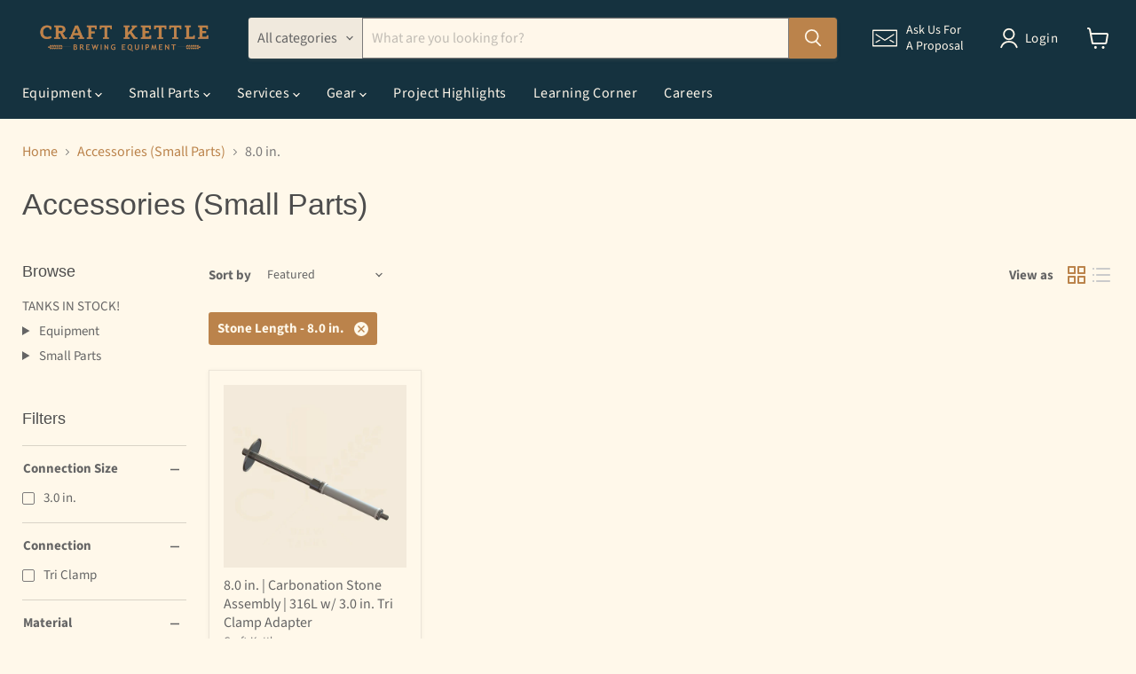

--- FILE ---
content_type: text/css
request_url: https://craftkettle.com/cdn/shop/t/54/assets/zoho-lightbox.css?v=31888575363211109211765834723
body_size: -32
content:
.zf_lB_Dimmer_927995{position:fixed;top:0;left:0;right:0;bottom:0;background:#000;opacity:.8;z-index:10000000}.zf_lB_Container_927995{position:fixed;margin:0 -50% 0 0;padding:0;height:639px;width:70%;top:50%;left:50%;transform:translate(-50%,-50%);border:7px solid none;max-height:calc(100% - 60px);z-index:999999}p{margin-bottom:10px}.zf_lB_Wrapper_927995{position:fixed;top:50%;left:50%;margin-left:0;margin-top:-180px;z-index:10000001}.zf_main_id_927995{height:calc(100% + -0px);display:flex;overflow-y:auto;overflow-x:hidden}.zf_lb_closeform_927995{position:absolute;left:calc(50% + 290px);background:#2f2e2e;padding:0;border-radius:50%;width:34px;height:34px;top:-15px;cursor:pointer;border:2px solid #d9d9d9}.zf_lb_closeform_927995:before,.zf_lb_closeform_927995:after{position:absolute;left:15px;content:" ";height:19px;width:2px;top:6px;background-color:#f7f7f7}.zf_lb_closeform_927995:before{transform:rotate(45deg)}.zf_lb_closeform_927995:after{transform:rotate(-45deg)}.fadeIn{-webkit-animation-name:fadeIn;animation-name:fadeIn;-webkit-animation-duration:1s;animation-duration:1s;-webkit-animation-fill-mode:both;animation-fill-mode:both;display:block!important}@-webkit-keyframes fadeIn{0%{opacity:0}to{opacity:1}}@keyframes fadeIn{0%{opacity:0}to{opacity:1}}@media screen and (min-device-width: 10px) and (max-device-width: 380px){.zf_lB_Container_927995{width:270px!important}}@media screen and (min-device-width: 360px) and (max-device-width: 480px){.zf_lB_Container_927995{width:300px!important}}@media screen and (min-device-width: 440px) and (max-device-width: 500px){.zf_lB_Container_927995{width:380px!important}}@media only screen and (min-width:500px) and (max-width:600px){.zf_lB_Container_927995{width:450px}}@media only screen and (min-width:601px) and (max-width:700px){.zf_lB_Container_927995{width:540px}}@media only screen and (min-width:700px) and (max-width:800px){.zf_lB_Container_927995{width:650px}}@media screen and (min-device-width: 801px) and (max-device-width: 1268px){.zf_lB_Container_927995{width:750px!important}}
/*# sourceMappingURL=/cdn/shop/t/54/assets/zoho-lightbox.css.map?v=31888575363211109211765834723 */


--- FILE ---
content_type: text/javascript
request_url: https://craftkettle.com/cdn/shop/t/54/assets/zoho-lightbox.js?v=30655591540963623651765834724
body_size: 583
content:
document.addEventListener("DOMContentLoaded",function(event){window.addEventListener("load",function(e){(function(){try{var onloadActions_9279952=function(){constructDiv_9279952(),loadZForm_9279952()},constructDiv_9279952=function(){var iframeDiv=document.createElement("div");iframeDiv.setAttribute("id","YWsFRqRjmNcYYoqFbvIc-kNf3q1H3RBAIv3LI_Sjb8M_927995"),iframeDiv.setAttribute("class","zf_main_id_927995");var closeFormDiv=document.createElement("div");closeFormDiv.setAttribute("id","deleteform_927995"),closeFormDiv.setAttribute("class","zf_lb_closeform_927995");var containerDiv=document.createElement("div");containerDiv.setAttribute("id","containerDiv_927995"),containerDiv.setAttribute("class","zf_lB_Container_927995 fadeIn"),containerDiv.appendChild(iframeDiv),containerDiv.appendChild(closeFormDiv);var wrapperDiv=document.createElement("div");wrapperDiv.setAttribute("class","zf_lB_Wrapper_927995"),wrapperDiv.appendChild(containerDiv);var dimmerDiv=document.createElement("div");dimmerDiv.setAttribute("class","zf_lB_Dimmer_927995"),dimmerDiv.setAttribute("elname","popup_box");var mainDiv=document.createElement("div");mainDiv.setAttribute("id","formsLightBox_927995"),mainDiv.style.display="none",mainDiv.appendChild(wrapperDiv),mainDiv.appendChild(dimmerDiv),document.body.appendChild(mainDiv)},showZForm_9279952=function(){var iframe=document.getElementById("YWsFRqRjmNcYYoqFbvIc-kNf3q1H3RBAIv3LI_Sjb8M_927995").getElementsByTagName("iframe")[0];(iframe==null||iframe.length==0)&&loadZForm_9279952(),document.getElementById("formsLightBox_927995").style.display="block",document.body.style.overflow="hidden"},loadZForm_9279952=function(){var iframe=document.getElementById("YWsFRqRjmNcYYoqFbvIc-kNf3q1H3RBAIv3LI_Sjb8M_927995").getElementsByTagName("iframe")[0];if(iframe==null||iframe.length==0){var f=document.createElement("iframe");f.src=getsrcurlZForm_9279952("https://forms.zohopublic.com/craftkettle/form/PartnerFormNewLead/formperma/YWsFRqRjmNcYYoqFbvIc-kNf3q1H3RBAIv3LI_Sjb8M?zf_rszfm=1&webpage="+window.location.href.toString()),f.style.border="none",f.style.width="100%",f.style.overflow="hidden",f.style.background="transparent",f.style.maxWidth="620px",f.style.margin="0 auto";var d=document.getElementById("YWsFRqRjmNcYYoqFbvIc-kNf3q1H3RBAIv3LI_Sjb8M_927995");d.appendChild(f);var deleteForm=document.getElementById("deleteform_927995");deleteForm.onclick=function(){var divCont=document.getElementById("formsLightBox_927995");divCont.style.display="none",document.body.style.overflow="";var iframe2=document.getElementById("YWsFRqRjmNcYYoqFbvIc-kNf3q1H3RBAIv3LI_Sjb8M_927995").getElementsByTagName("iframe")[0];iframe2.remove()},window.addEventListener("message",function(){var evntData=event.data;if(evntData&&evntData.constructor==String){var zf_ifrm_data=evntData.split("|");if(zf_ifrm_data.length==2||zf_ifrm_data.length==3){var zf_perma=zf_ifrm_data[0],zf_ifrm_ht_nw=parseInt(zf_ifrm_data[1],10)+15+"px",iframe2=document.getElementById("YWsFRqRjmNcYYoqFbvIc-kNf3q1H3RBAIv3LI_Sjb8M_927995").getElementsByTagName("iframe")[0];if(iframe2.src.indexOf("formperma")>0&&iframe2.src.indexOf(zf_perma)>0){var prevIframeHeight=iframe2.style.height,zf_tout=!1;if(zf_ifrm_data.length==3&&(iframe2.scrollIntoView(),zf_tout=!0),prevIframeHeight!=zf_ifrm_ht_nw)if(zf_tout)setTimeout(function(){iframe2.style.minHeight=zf_ifrm_ht_nw;var containerDiv2=document.getElementById("containerDiv_927995");containerDiv2.style.height=zf_ifrm_ht_nw},500);else{iframe2.style.minHeight=zf_ifrm_ht_nw;var containerDiv=document.getElementById("containerDiv_927995");containerDiv.style.height=zf_ifrm_ht_nw}}}}},!1)}},getsrcurlZForm_9279952=function(zf_src){try{if(typeof ZFAdvLead!="undefined"&&typeof zfutm_zfAdvLead!="undefined")for(var prmIdx=0;prmIdx<ZFAdvLead.utmPNameArr.length;prmIdx++){var utmPm=ZFAdvLead.utmPNameArr[prmIdx],utmVal=zfutm_zfAdvLead.zfautm_gC_enc(ZFAdvLead.utmPNameArr[prmIdx]);typeof utmVal!="undefined"&&utmVal!=""&&(zf_src.indexOf("?")>0?zf_src=zf_src+"&"+utmPm+"="+utmVal:zf_src=zf_src+"?"+utmPm+"="+utmVal)}if(typeof ZFLead!="undefined"&&typeof zfutm_zfLead!="undefined")for(var prmIdx=0;prmIdx<ZFLead.utmPNameArr.length;prmIdx++){var utmPm=ZFLead.utmPNameArr[prmIdx],utmVal=zfutm_zfLead.zfutm_gC_enc(ZFLead.utmPNameArr[prmIdx]);typeof utmVal!="undefined"&&utmVal!=""&&(zf_src.indexOf("?")>0?zf_src=zf_src+"&"+utmPm+"="+utmVal:zf_src=zf_src+"?"+utmPm+"="+utmVal)}}catch(e2){}return zf_src},onloadActions_927995=onloadActions_9279952,constructDiv_927995=constructDiv_9279952,showZForm_927995=showZForm_9279952,loadZForm_927995=loadZForm_9279952,getsrcurlZForm_927995=getsrcurlZForm_9279952;document.readyState=="complete"?onloadActions_9279952():window.addEventListener("load",function(){onloadActions_9279952()},!1);var buttonEls=document.querySelectorAll(".zf_button_927995");buttonEls.forEach(function(buttonElem){buttonElem.tagName=="button"||buttonElem.tagName=="BUTTON"?buttonElem.classList.add("activated","productitem--action-trigger","button-secondary"):buttonElem.classList.add("activated"),buttonElem.addEventListener("click",showZForm_9279952)});var quickshopButtons=document.querySelectorAll(".quickshop-button");quickshopButtons.forEach(function(quickshopButton){quickshopButton.addEventListener("click",function(){setTimeout(function(){var zohoFormButtons=document.querySelectorAll(".zf_button_927995:not(.activated)");console.log(zohoFormButtons),zohoFormButtons.forEach(function(zohoFormButton){console.log(zohoFormButton),zohoFormButton.classList.add("activated","productitem--action-trigger","button-secondary"),zohoFormButton.addEventListener("click",showZForm_9279952)})},"1500")})})}catch(e2){}})()})});
//# sourceMappingURL=/cdn/shop/t/54/assets/zoho-lightbox.js.map?v=30655591540963623651765834724
